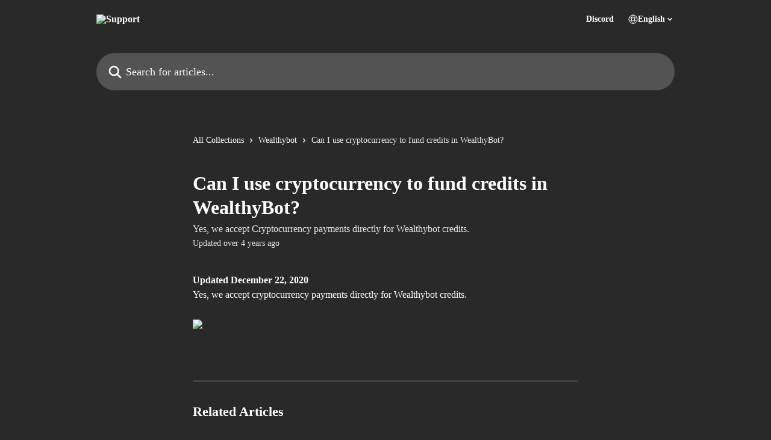

--- FILE ---
content_type: text/html; charset=utf-8
request_url: https://support.secretenergy.com/en/articles/3989660-can-i-use-cryptocurrency-to-fund-credits-in-wealthybot
body_size: 13187
content:
<!DOCTYPE html><html lang="en"><head><meta charSet="utf-8" data-next-head=""/><title data-next-head="">Can I use cryptocurrency to fund credits in WealthyBot? | Support</title><meta property="og:title" content="Can I use cryptocurrency to fund credits in WealthyBot? | Support" data-next-head=""/><meta name="twitter:title" content="Can I use cryptocurrency to fund credits in WealthyBot? | Support" data-next-head=""/><meta property="og:description" content="Yes, we accept Cryptocurrency payments directly for Wealthybot credits." data-next-head=""/><meta name="twitter:description" content="Yes, we accept Cryptocurrency payments directly for Wealthybot credits." data-next-head=""/><meta name="description" content="Yes, we accept Cryptocurrency payments directly for Wealthybot credits." data-next-head=""/><meta property="og:type" content="article" data-next-head=""/><meta property="og:image" content="https://downloads.intercomcdn.com/i/o/qb5ks1k0/661319/ece62cd796d21f6fb74282bcd5f7/fca4aaef3a797d07e8b1692571249bf6.png" data-next-head=""/><meta property="twitter:image" content="https://downloads.intercomcdn.com/i/o/qb5ks1k0/661319/ece62cd796d21f6fb74282bcd5f7/fca4aaef3a797d07e8b1692571249bf6.png" data-next-head=""/><meta name="robots" content="all" data-next-head=""/><meta name="viewport" content="width=device-width, initial-scale=1" data-next-head=""/><link href="https://intercom.help/secretenergy/assets/favicon" rel="icon" data-next-head=""/><link rel="canonical" href="https://support.secretenergy.com/en/articles/3989660-can-i-use-cryptocurrency-to-fund-credits-in-wealthybot" data-next-head=""/><link rel="alternate" href="https://support.secretenergy.com/en/articles/3989660-can-i-use-cryptocurrency-to-fund-credits-in-wealthybot" hrefLang="en" data-next-head="" /><link rel="alternate" href="https://support.secretenergy.com/en/articles/3989660-can-i-use-cryptocurrency-to-fund-credits-in-wealthybot" hrefLang="x-default" data-next-head="" /><link nonce="0wiu49rVqemKIaSxVRk+9x/yA5gsyBxSA6QPhmeTFiU=" rel="preload" href="https://static.intercomassets.com/_next/static/css/3141721a1e975790.css" as="style"/><link nonce="0wiu49rVqemKIaSxVRk+9x/yA5gsyBxSA6QPhmeTFiU=" rel="stylesheet" href="https://static.intercomassets.com/_next/static/css/3141721a1e975790.css" data-n-g=""/><link nonce="0wiu49rVqemKIaSxVRk+9x/yA5gsyBxSA6QPhmeTFiU=" rel="preload" href="https://static.intercomassets.com/_next/static/css/478e7021f61ff7f6.css" as="style"/><link nonce="0wiu49rVqemKIaSxVRk+9x/yA5gsyBxSA6QPhmeTFiU=" rel="stylesheet" href="https://static.intercomassets.com/_next/static/css/478e7021f61ff7f6.css"/><noscript data-n-css="0wiu49rVqemKIaSxVRk+9x/yA5gsyBxSA6QPhmeTFiU="></noscript><script defer="" nonce="0wiu49rVqemKIaSxVRk+9x/yA5gsyBxSA6QPhmeTFiU=" nomodule="" src="https://static.intercomassets.com/_next/static/chunks/polyfills-42372ed130431b0a.js"></script><script defer="" src="https://static.intercomassets.com/_next/static/chunks/4065.dc03f823da24a99e.js" nonce="0wiu49rVqemKIaSxVRk+9x/yA5gsyBxSA6QPhmeTFiU="></script><script src="https://static.intercomassets.com/_next/static/chunks/webpack-d3c2ad680b6bebc6.js" nonce="0wiu49rVqemKIaSxVRk+9x/yA5gsyBxSA6QPhmeTFiU=" defer=""></script><script src="https://static.intercomassets.com/_next/static/chunks/framework-1f1b8d38c1d86c61.js" nonce="0wiu49rVqemKIaSxVRk+9x/yA5gsyBxSA6QPhmeTFiU=" defer=""></script><script src="https://static.intercomassets.com/_next/static/chunks/main-e24faf3b633b0eb4.js" nonce="0wiu49rVqemKIaSxVRk+9x/yA5gsyBxSA6QPhmeTFiU=" defer=""></script><script src="https://static.intercomassets.com/_next/static/chunks/pages/_app-4836a2a3e79a3766.js" nonce="0wiu49rVqemKIaSxVRk+9x/yA5gsyBxSA6QPhmeTFiU=" defer=""></script><script src="https://static.intercomassets.com/_next/static/chunks/d0502abb-aa607f45f5026044.js" nonce="0wiu49rVqemKIaSxVRk+9x/yA5gsyBxSA6QPhmeTFiU=" defer=""></script><script src="https://static.intercomassets.com/_next/static/chunks/6190-ef428f6633b5a03f.js" nonce="0wiu49rVqemKIaSxVRk+9x/yA5gsyBxSA6QPhmeTFiU=" defer=""></script><script src="https://static.intercomassets.com/_next/static/chunks/5729-6d79ddfe1353a77c.js" nonce="0wiu49rVqemKIaSxVRk+9x/yA5gsyBxSA6QPhmeTFiU=" defer=""></script><script src="https://static.intercomassets.com/_next/static/chunks/2384-242e4a028ba58b01.js" nonce="0wiu49rVqemKIaSxVRk+9x/yA5gsyBxSA6QPhmeTFiU=" defer=""></script><script src="https://static.intercomassets.com/_next/static/chunks/4835-9db7cd232aae5617.js" nonce="0wiu49rVqemKIaSxVRk+9x/yA5gsyBxSA6QPhmeTFiU=" defer=""></script><script src="https://static.intercomassets.com/_next/static/chunks/2735-6fafbb9ff4abfca1.js" nonce="0wiu49rVqemKIaSxVRk+9x/yA5gsyBxSA6QPhmeTFiU=" defer=""></script><script src="https://static.intercomassets.com/_next/static/chunks/pages/%5BhelpCenterIdentifier%5D/%5Blocale%5D/articles/%5BarticleSlug%5D-0426bb822f2fd459.js" nonce="0wiu49rVqemKIaSxVRk+9x/yA5gsyBxSA6QPhmeTFiU=" defer=""></script><script src="https://static.intercomassets.com/_next/static/-CWjWTQvdPb6SB3S45uLC/_buildManifest.js" nonce="0wiu49rVqemKIaSxVRk+9x/yA5gsyBxSA6QPhmeTFiU=" defer=""></script><script src="https://static.intercomassets.com/_next/static/-CWjWTQvdPb6SB3S45uLC/_ssgManifest.js" nonce="0wiu49rVqemKIaSxVRk+9x/yA5gsyBxSA6QPhmeTFiU=" defer=""></script><meta name="sentry-trace" content="c47eefb6ddb361c5c9ca23a00b5a323e-e44cd47dfb02940e-0"/><meta name="baggage" content="sentry-environment=production,sentry-release=615059e7e8857b6056b131991cc50aec3a9a766c,sentry-public_key=187f842308a64dea9f1f64d4b1b9c298,sentry-trace_id=c47eefb6ddb361c5c9ca23a00b5a323e,sentry-org_id=2129,sentry-sampled=false,sentry-sample_rand=0.7046485501117006,sentry-sample_rate=0"/><style id="__jsx-910652059">:root{--body-bg: rgb(41, 41, 41);
--body-image: none;
--body-bg-rgb: 41, 41, 41;
--body-border: rgb(66, 66, 66);
--body-primary-color: #ffffff;
--body-secondary-color: #e8e8e8;
--body-reaction-bg: rgb(54, 54, 54);
--body-reaction-text-color: rgb(232, 232, 232);
--body-toc-active-border: #f2f2f2;
--body-toc-inactive-border: #737373;
--body-toc-inactive-color: #e8e8e8;
--body-toc-active-font-weight: 600;
--body-table-border: rgb(92, 92, 92);
--body-color: hsl(0, 0%, 0%);
--footer-bg: rgb(41, 41, 41);
--footer-image: none;
--footer-border: rgb(66, 66, 66);
--footer-color: hsl(0, 0%, 100%);
--header-bg: rgb(41, 41, 41);
--header-image: none;
--header-color: hsl(0, 0%, 100%);
--collection-card-bg: rgb(41, 41, 41);
--collection-card-image: none;
--collection-card-color: hsl(29, 70%, 62%);
--card-bg: transparent;
--card-border-color: transparent;
--card-border-inner-radius: 8px;
--card-border-radius: 8px;
--card-shadow: 0 0 #0000;
--search-bar-border-radius: 30px;
--search-bar-width: 100%;
--ticket-blue-bg-color: #273553;
--ticket-blue-text-color: #6699ff;
--ticket-green-bg-color: #18492b;
--ticket-green-text-color: #14b856;
--ticket-orange-bg-color: #4c1701;
--ticket-orange-text-color: #ff9466;
--ticket-red-bg-color: #562929;
--ticket-red-text-color: #f87777;
--header-height: 405px;
--header-subheader-background-color: #ffffff;
--header-subheader-font-color: #363636;
--content-block-bg: rgb(255, 255, 255);
--content-block-image: none;
--content-block-color: hsl(0, 0%, 10%);
--content-block-button-bg: rgb(51, 75, 250);
--content-block-button-image: none;
--content-block-button-color: hsl(0, 0%, 100%);
--content-block-button-radius: 6px;
--primary-color: hsl(29, 70%, 62%);
--primary-color-alpha-10: hsla(29, 70%, 62%, 0.1);
--primary-color-alpha-60: hsla(29, 70%, 62%, 0.6);
--text-on-primary-color: #1a1a1a}</style><style id="__jsx-2179010651">:root{--font-family-primary: 'Roboto', 'Roboto Fallback'}</style><style id="__jsx-2143279725">:root{--font-family-secondary: 'Roboto', 'Roboto Fallback'}</style><style id="__jsx-cf6f0ea00fa5c760">.fade-background.jsx-cf6f0ea00fa5c760{background:radial-gradient(333.38%100%at 50%0%,rgba(var(--body-bg-rgb),0)0%,rgba(var(--body-bg-rgb),.00925356)11.67%,rgba(var(--body-bg-rgb),.0337355)21.17%,rgba(var(--body-bg-rgb),.0718242)28.85%,rgba(var(--body-bg-rgb),.121898)35.03%,rgba(var(--body-bg-rgb),.182336)40.05%,rgba(var(--body-bg-rgb),.251516)44.25%,rgba(var(--body-bg-rgb),.327818)47.96%,rgba(var(--body-bg-rgb),.409618)51.51%,rgba(var(--body-bg-rgb),.495297)55.23%,rgba(var(--body-bg-rgb),.583232)59.47%,rgba(var(--body-bg-rgb),.671801)64.55%,rgba(var(--body-bg-rgb),.759385)70.81%,rgba(var(--body-bg-rgb),.84436)78.58%,rgba(var(--body-bg-rgb),.9551)88.2%,rgba(var(--body-bg-rgb),1)100%),var(--header-image),var(--header-bg);background-size:cover;background-position-x:center}</style><style id="__jsx-62724fba150252e0">.related_articles section a{color:initial}</style><style id="__jsx-4bed0c08ce36899e">.article_body a:not(.intercom-h2b-button){color:var(--primary-color)}article a.intercom-h2b-button{background-color:var(--primary-color);border:0}.zendesk-article table{overflow-x:scroll!important;display:block!important;height:auto!important}.intercom-interblocks-unordered-nested-list ul,.intercom-interblocks-ordered-nested-list ol{margin-top:16px;margin-bottom:16px}.intercom-interblocks-unordered-nested-list ul .intercom-interblocks-unordered-nested-list ul,.intercom-interblocks-unordered-nested-list ul .intercom-interblocks-ordered-nested-list ol,.intercom-interblocks-ordered-nested-list ol .intercom-interblocks-ordered-nested-list ol,.intercom-interblocks-ordered-nested-list ol .intercom-interblocks-unordered-nested-list ul{margin-top:0;margin-bottom:0}.intercom-interblocks-image a:focus{outline-offset:3px}</style></head><body><div id="__next"><div dir="ltr" class="h-full w-full"><span class="hidden">Copyright 2023. Intercom Inc.

      Licensed under the Apache License, Version 2.0 (the &quot;License&quot;);
      you may not use this file except in compliance with the License.
      You may obtain a copy of the License at

          http://www.apache.org/licenses/LICENSE-2.0

      Unless required by applicable law or agreed to in writing, software
      distributed under the License is distributed on an &quot;AS IS&quot; BASIS,
      WITHOUT WARRANTIES OR CONDITIONS OF ANY KIND, either express or implied.
      See the License for the specific language governing permissions and
      limitations under the License.</span><span class="hidden">Copyright 2023. Intercom Inc.

      Licensed under the Apache License, Version 2.0 (the &quot;License&quot;);
      you may not use this file except in compliance with the License.
      You may obtain a copy of the License at

          http://www.apache.org/licenses/LICENSE-2.0

      Unless required by applicable law or agreed to in writing, software
      distributed under the License is distributed on an &quot;AS IS&quot; BASIS,
      WITHOUT WARRANTIES OR CONDITIONS OF ANY KIND, either express or implied.
      See the License for the specific language governing permissions and
      limitations under the License.</span><a href="#main-content" class="sr-only font-bold text-header-color focus:not-sr-only focus:absolute focus:left-4 focus:top-4 focus:z-50" aria-roledescription="Link, Press control-option-right-arrow to exit">Skip to main content</a><main class="header__lite"><header id="header" data-testid="header" class="jsx-cf6f0ea00fa5c760 flex flex-col text-header-color"><div class="jsx-cf6f0ea00fa5c760 relative flex grow flex-col mb-9 bg-header-bg bg-header-image bg-cover bg-center pb-9"><div id="sr-announcement" aria-live="polite" class="jsx-cf6f0ea00fa5c760 sr-only"></div><div class="jsx-cf6f0ea00fa5c760 flex h-full flex-col items-center marker:shrink-0"><section class="relative flex w-full flex-col mb-6 pb-6"><div class="header__meta_wrapper flex justify-center px-5 pt-6 leading-none sm:px-10"><div class="flex items-center w-240" data-testid="subheader-container"><div class="mo__body header__site_name"><div class="header__logo"><a href="/en/"><img src="https://downloads.intercomcdn.com/i/o/qb5ks1k0/661300/7ea7ccadaeea8f6cc519c07fe946/86c0473be68a911b785c763369f361b6.png" height="400" alt="Support"/></a></div></div><div><div class="flex items-center font-semibold"><div class="flex items-center md:hidden" data-testid="small-screen-children"><button class="flex items-center border-none bg-transparent px-1.5" data-testid="hamburger-menu-button" aria-label="Open menu"><svg width="24" height="24" viewBox="0 0 16 16" xmlns="http://www.w3.org/2000/svg" class="fill-current"><path d="M1.86861 2C1.38889 2 1 2.3806 1 2.85008C1 3.31957 1.38889 3.70017 1.86861 3.70017H14.1314C14.6111 3.70017 15 3.31957 15 2.85008C15 2.3806 14.6111 2 14.1314 2H1.86861Z"></path><path d="M1 8C1 7.53051 1.38889 7.14992 1.86861 7.14992H14.1314C14.6111 7.14992 15 7.53051 15 8C15 8.46949 14.6111 8.85008 14.1314 8.85008H1.86861C1.38889 8.85008 1 8.46949 1 8Z"></path><path d="M1 13.1499C1 12.6804 1.38889 12.2998 1.86861 12.2998H14.1314C14.6111 12.2998 15 12.6804 15 13.1499C15 13.6194 14.6111 14 14.1314 14H1.86861C1.38889 14 1 13.6194 1 13.1499Z"></path></svg></button><div class="fixed right-0 top-0 z-50 h-full w-full hidden" data-testid="hamburger-menu"><div class="flex h-full w-full justify-end bg-black bg-opacity-30"><div class="flex h-fit w-full flex-col bg-white opacity-100 sm:h-full sm:w-1/2"><button class="text-body-font flex items-center self-end border-none bg-transparent pr-6 pt-6" data-testid="hamburger-menu-close-button" aria-label="Close menu"><svg width="24" height="24" viewBox="0 0 16 16" xmlns="http://www.w3.org/2000/svg"><path d="M3.5097 3.5097C3.84165 3.17776 4.37984 3.17776 4.71178 3.5097L7.99983 6.79775L11.2879 3.5097C11.6198 3.17776 12.158 3.17776 12.49 3.5097C12.8219 3.84165 12.8219 4.37984 12.49 4.71178L9.20191 7.99983L12.49 11.2879C12.8219 11.6198 12.8219 12.158 12.49 12.49C12.158 12.8219 11.6198 12.8219 11.2879 12.49L7.99983 9.20191L4.71178 12.49C4.37984 12.8219 3.84165 12.8219 3.5097 12.49C3.17776 12.158 3.17776 11.6198 3.5097 11.2879L6.79775 7.99983L3.5097 4.71178C3.17776 4.37984 3.17776 3.84165 3.5097 3.5097Z"></path></svg></button><nav class="flex flex-col pl-4 text-black"><a target="_blank" rel="noopener noreferrer" href="https://discord.gg/f3kwRnKQPA" class="mx-5 mb-5 text-md no-underline hover:opacity-80 md:mx-3 md:my-0 md:text-base" data-testid="header-link-0">Discord</a><div class="relative cursor-pointer has-[:focus]:outline"><select class="peer absolute z-10 block h-6 w-full cursor-pointer opacity-0 md:text-base" aria-label="Change language" id="language-selector"><option value="/en/articles/3989660-can-i-use-cryptocurrency-to-fund-credits-in-wealthybot" class="text-black" selected="">English</option></select><div class="mb-10 ml-5 flex items-center gap-1 text-md hover:opacity-80 peer-hover:opacity-80 md:m-0 md:ml-3 md:text-base" aria-hidden="true"><svg id="locale-picker-globe" width="16" height="16" viewBox="0 0 16 16" fill="none" xmlns="http://www.w3.org/2000/svg" class="shrink-0" aria-hidden="true"><path d="M8 15C11.866 15 15 11.866 15 8C15 4.13401 11.866 1 8 1C4.13401 1 1 4.13401 1 8C1 11.866 4.13401 15 8 15Z" stroke="currentColor" stroke-linecap="round" stroke-linejoin="round"></path><path d="M8 15C9.39949 15 10.534 11.866 10.534 8C10.534 4.13401 9.39949 1 8 1C6.60051 1 5.466 4.13401 5.466 8C5.466 11.866 6.60051 15 8 15Z" stroke="currentColor" stroke-linecap="round" stroke-linejoin="round"></path><path d="M1.448 5.75989H14.524" stroke="currentColor" stroke-linecap="round" stroke-linejoin="round"></path><path d="M1.448 10.2402H14.524" stroke="currentColor" stroke-linecap="round" stroke-linejoin="round"></path></svg>English<svg id="locale-picker-arrow" width="16" height="16" viewBox="0 0 16 16" fill="none" xmlns="http://www.w3.org/2000/svg" class="shrink-0" aria-hidden="true"><path d="M5 6.5L8.00093 9.5L11 6.50187" stroke="currentColor" stroke-width="1.5" stroke-linecap="round" stroke-linejoin="round"></path></svg></div></div></nav></div></div></div></div><nav class="hidden items-center md:flex" data-testid="large-screen-children"><a target="_blank" rel="noopener noreferrer" href="https://discord.gg/f3kwRnKQPA" class="mx-5 mb-5 text-md no-underline hover:opacity-80 md:mx-3 md:my-0 md:text-base" data-testid="header-link-0">Discord</a><div class="relative cursor-pointer has-[:focus]:outline"><select class="peer absolute z-10 block h-6 w-full cursor-pointer opacity-0 md:text-base" aria-label="Change language" id="language-selector"><option value="/en/articles/3989660-can-i-use-cryptocurrency-to-fund-credits-in-wealthybot" class="text-black" selected="">English</option></select><div class="mb-10 ml-5 flex items-center gap-1 text-md hover:opacity-80 peer-hover:opacity-80 md:m-0 md:ml-3 md:text-base" aria-hidden="true"><svg id="locale-picker-globe" width="16" height="16" viewBox="0 0 16 16" fill="none" xmlns="http://www.w3.org/2000/svg" class="shrink-0" aria-hidden="true"><path d="M8 15C11.866 15 15 11.866 15 8C15 4.13401 11.866 1 8 1C4.13401 1 1 4.13401 1 8C1 11.866 4.13401 15 8 15Z" stroke="currentColor" stroke-linecap="round" stroke-linejoin="round"></path><path d="M8 15C9.39949 15 10.534 11.866 10.534 8C10.534 4.13401 9.39949 1 8 1C6.60051 1 5.466 4.13401 5.466 8C5.466 11.866 6.60051 15 8 15Z" stroke="currentColor" stroke-linecap="round" stroke-linejoin="round"></path><path d="M1.448 5.75989H14.524" stroke="currentColor" stroke-linecap="round" stroke-linejoin="round"></path><path d="M1.448 10.2402H14.524" stroke="currentColor" stroke-linecap="round" stroke-linejoin="round"></path></svg>English<svg id="locale-picker-arrow" width="16" height="16" viewBox="0 0 16 16" fill="none" xmlns="http://www.w3.org/2000/svg" class="shrink-0" aria-hidden="true"><path d="M5 6.5L8.00093 9.5L11 6.50187" stroke="currentColor" stroke-width="1.5" stroke-linecap="round" stroke-linejoin="round"></path></svg></div></div></nav></div></div></div></div></section><section class="relative mx-5 flex h-full w-full flex-col items-center px-5 sm:px-10"><div class="flex h-full max-w-full flex-col w-240 justify-end" data-testid="main-header-container"><div id="search-bar" class="relative w-full"><form action="/en/" autoComplete="off"><div class="flex w-full flex-col items-start"><div class="relative flex w-full sm:w-search-bar"><label for="search-input" class="sr-only">Search for articles...</label><input id="search-input" type="text" autoComplete="off" class="peer w-full rounded-search-bar border border-black-alpha-8 bg-white-alpha-20 p-4 ps-12 font-secondary text-lg text-header-color shadow-search-bar outline-none transition ease-linear placeholder:text-header-color hover:bg-white-alpha-27 hover:shadow-search-bar-hover focus:border-transparent focus:bg-white focus:text-black-10 focus:shadow-search-bar-focused placeholder:focus:text-black-45" placeholder="Search for articles..." name="q" aria-label="Search for articles..." value=""/><div class="absolute inset-y-0 start-0 flex items-center fill-header-color peer-focus-visible:fill-black-45 pointer-events-none ps-5"><svg width="22" height="21" viewBox="0 0 22 21" xmlns="http://www.w3.org/2000/svg" class="fill-inherit" aria-hidden="true"><path fill-rule="evenodd" clip-rule="evenodd" d="M3.27485 8.7001C3.27485 5.42781 5.92757 2.7751 9.19985 2.7751C12.4721 2.7751 15.1249 5.42781 15.1249 8.7001C15.1249 11.9724 12.4721 14.6251 9.19985 14.6251C5.92757 14.6251 3.27485 11.9724 3.27485 8.7001ZM9.19985 0.225098C4.51924 0.225098 0.724854 4.01948 0.724854 8.7001C0.724854 13.3807 4.51924 17.1751 9.19985 17.1751C11.0802 17.1751 12.8176 16.5627 14.2234 15.5265L19.0981 20.4013C19.5961 20.8992 20.4033 20.8992 20.9013 20.4013C21.3992 19.9033 21.3992 19.0961 20.9013 18.5981L16.0264 13.7233C17.0625 12.3176 17.6749 10.5804 17.6749 8.7001C17.6749 4.01948 13.8805 0.225098 9.19985 0.225098Z"></path></svg></div></div></div></form></div></div></section></div></div></header><div class="z-1 flex shrink-0 grow basis-auto justify-center px-5 sm:px-10"><section data-testid="main-content" id="main-content" class="max-w-full w-240"><section data-testid="article-section" class="section section__article"><div class="justify-center flex"><div class="relative z-3 w-full lg:max-w-160 "><div class="flex pb-6 max-md:pb-2 lg:max-w-160"><div tabindex="-1" class="focus:outline-none"><div class="flex flex-wrap items-baseline pb-4 text-base" tabindex="0" role="navigation" aria-label="Breadcrumb"><a href="/en/" class="pr-2 text-body-primary-color no-underline hover:text-body-secondary-color">All Collections</a><div class="pr-2" aria-hidden="true"><svg width="6" height="10" viewBox="0 0 6 10" class="block h-2 w-2 fill-body-secondary-color rtl:rotate-180" xmlns="http://www.w3.org/2000/svg"><path fill-rule="evenodd" clip-rule="evenodd" d="M0.648862 0.898862C0.316916 1.23081 0.316916 1.769 0.648862 2.10094L3.54782 4.9999L0.648862 7.89886C0.316916 8.23081 0.316917 8.769 0.648862 9.10094C0.980808 9.43289 1.519 9.43289 1.85094 9.10094L5.35094 5.60094C5.68289 5.269 5.68289 4.73081 5.35094 4.39886L1.85094 0.898862C1.519 0.566916 0.980807 0.566916 0.648862 0.898862Z"></path></svg></div><a href="https://support.secretenergy.com/en/collections/2311173-wealthybot" class="pr-2 text-body-primary-color no-underline hover:text-body-secondary-color" data-testid="breadcrumb-0">Wealthybot</a><div class="pr-2" aria-hidden="true"><svg width="6" height="10" viewBox="0 0 6 10" class="block h-2 w-2 fill-body-secondary-color rtl:rotate-180" xmlns="http://www.w3.org/2000/svg"><path fill-rule="evenodd" clip-rule="evenodd" d="M0.648862 0.898862C0.316916 1.23081 0.316916 1.769 0.648862 2.10094L3.54782 4.9999L0.648862 7.89886C0.316916 8.23081 0.316917 8.769 0.648862 9.10094C0.980808 9.43289 1.519 9.43289 1.85094 9.10094L5.35094 5.60094C5.68289 5.269 5.68289 4.73081 5.35094 4.39886L1.85094 0.898862C1.519 0.566916 0.980807 0.566916 0.648862 0.898862Z"></path></svg></div><div class="text-body-secondary-color">Can I use cryptocurrency to fund credits in WealthyBot?</div></div></div></div><div class=""><div class="article intercom-force-break"><div class="mb-10 max-lg:mb-6"><div class="flex flex-col gap-4"><div class="flex flex-col"><h1 class="mb-1 font-primary text-2xl font-bold leading-10 text-body-primary-color">Can I use cryptocurrency to fund credits in WealthyBot?</h1><div class="text-md font-normal leading-normal text-body-secondary-color"><p>Yes, we accept Cryptocurrency payments directly for Wealthybot credits.</p></div></div><div class="avatar"><div class="avatar__info -mt-0.5 text-base"><span class="text-body-secondary-color"> <!-- -->Updated over 4 years ago</span></div></div></div></div><div class="jsx-4bed0c08ce36899e "><div class="jsx-4bed0c08ce36899e article_body"><article class="jsx-4bed0c08ce36899e "><div class="intercom-interblocks-paragraph no-margin intercom-interblocks-align-left"><p><b>Updated December 22, 2020</b></p></div><div class="intercom-interblocks-paragraph no-margin intercom-interblocks-align-left"><p>Yes, we accept cryptocurrency payments directly for Wealthybot credits.</p></div><div class="intercom-interblocks-paragraph no-margin intercom-interblocks-align-left"><p> </p></div><div class="intercom-interblocks-image intercom-interblocks-align-left"><a href="https://downloads.intercomcdn.com/i/o/280472242/d8bfb6169e4b9e2f299ee01a/coinbase.png?expires=1769229900&amp;signature=9b77f03d9510d2a1bf8cdac07e067c9b29dfaa5867f62eccc247a5f9b6693336&amp;req=dignEs58n4VdFb4f3HP0gMHwTC8D%2BYKc8CdIkYw8RPKVgz90Un6KNIEm6wKL%0AZj%2BbbgjxRJZ%2B6dpSDg%3D%3D%0A" target="_blank" rel="noreferrer nofollow noopener"><img src="https://downloads.intercomcdn.com/i/o/280472242/d8bfb6169e4b9e2f299ee01a/coinbase.png?expires=1769229900&amp;signature=9b77f03d9510d2a1bf8cdac07e067c9b29dfaa5867f62eccc247a5f9b6693336&amp;req=dignEs58n4VdFb4f3HP0gMHwTC8D%2BYKc8CdIkYw8RPKVgz90Un6KNIEm6wKL%0AZj%2BbbgjxRJZ%2B6dpSDg%3D%3D%0A" width="1578" height="1458"/></a></div><div class="intercom-interblocks-paragraph no-margin intercom-interblocks-align-left"><p> </p></div><div class="intercom-interblocks-paragraph no-margin intercom-interblocks-align-left"><p> </p></div><section class="jsx-62724fba150252e0 related_articles my-6"><hr class="jsx-62724fba150252e0 my-6 sm:my-8"/><div class="jsx-62724fba150252e0 mb-3 text-xl font-bold">Related Articles</div><section class="flex flex-col rounded-card border border-solid border-card-border bg-card-bg p-2 sm:p-3 -mx-5 sm:-mx-6"><a class="duration-250 group/article flex flex-row justify-between gap-2 py-2 no-underline transition ease-linear hover:bg-primary-alpha-10 hover:text-primary sm:rounded-card-inner sm:py-3 -mx-2 rounded-none px-5 py-3 sm:m-0 sm:px-3" href="https://support.secretenergy.com/en/articles/3464177-can-i-use-my-credit-card-instead-of-paypal" data-testid="article-link"><div class="flex flex-col p-0"><span class="m-0 text-md text-body-primary-color group-hover/article:text-primary">Can I use my credit card instead of Paypal?</span></div><div class="flex shrink-0 flex-col justify-center p-0"><svg class="block h-4 w-4 text-primary ltr:-rotate-90 rtl:rotate-90" fill="currentColor" viewBox="0 0 20 20" xmlns="http://www.w3.org/2000/svg"><path fill-rule="evenodd" d="M5.293 7.293a1 1 0 011.414 0L10 10.586l3.293-3.293a1 1 0 111.414 1.414l-4 4a1 1 0 01-1.414 0l-4-4a1 1 0 010-1.414z" clip-rule="evenodd"></path></svg></div></a><a class="duration-250 group/article flex flex-row justify-between gap-2 py-2 no-underline transition ease-linear hover:bg-primary-alpha-10 hover:text-primary sm:rounded-card-inner sm:py-3 -mx-2 rounded-none px-5 py-3 sm:m-0 sm:px-3" href="https://support.secretenergy.com/en/articles/3989369-what-countries-can-i-use-wealthybot-in-currently" data-testid="article-link"><div class="flex flex-col p-0"><span class="m-0 text-md text-body-primary-color group-hover/article:text-primary">What countries can I use WealthyBot in currently?</span></div><div class="flex shrink-0 flex-col justify-center p-0"><svg class="block h-4 w-4 text-primary ltr:-rotate-90 rtl:rotate-90" fill="currentColor" viewBox="0 0 20 20" xmlns="http://www.w3.org/2000/svg"><path fill-rule="evenodd" d="M5.293 7.293a1 1 0 011.414 0L10 10.586l3.293-3.293a1 1 0 111.414 1.414l-4 4a1 1 0 01-1.414 0l-4-4a1 1 0 010-1.414z" clip-rule="evenodd"></path></svg></div></a><a class="duration-250 group/article flex flex-row justify-between gap-2 py-2 no-underline transition ease-linear hover:bg-primary-alpha-10 hover:text-primary sm:rounded-card-inner sm:py-3 -mx-2 rounded-none px-5 py-3 sm:m-0 sm:px-3" href="https://support.secretenergy.com/en/articles/4135967-how-do-i-buy-credits-in-the-united-states" data-testid="article-link"><div class="flex flex-col p-0"><span class="m-0 text-md text-body-primary-color group-hover/article:text-primary">How do I buy credits in the United States?</span></div><div class="flex shrink-0 flex-col justify-center p-0"><svg class="block h-4 w-4 text-primary ltr:-rotate-90 rtl:rotate-90" fill="currentColor" viewBox="0 0 20 20" xmlns="http://www.w3.org/2000/svg"><path fill-rule="evenodd" d="M5.293 7.293a1 1 0 011.414 0L10 10.586l3.293-3.293a1 1 0 111.414 1.414l-4 4a1 1 0 01-1.414 0l-4-4a1 1 0 010-1.414z" clip-rule="evenodd"></path></svg></div></a><a class="duration-250 group/article flex flex-row justify-between gap-2 py-2 no-underline transition ease-linear hover:bg-primary-alpha-10 hover:text-primary sm:rounded-card-inner sm:py-3 -mx-2 rounded-none px-5 py-3 sm:m-0 sm:px-3" href="https://support.secretenergy.com/en/articles/4637009-can-i-get-a-refund-on-wealthybot-credits" data-testid="article-link"><div class="flex flex-col p-0"><span class="m-0 text-md text-body-primary-color group-hover/article:text-primary">Can I get a refund on Wealthybot credits?</span></div><div class="flex shrink-0 flex-col justify-center p-0"><svg class="block h-4 w-4 text-primary ltr:-rotate-90 rtl:rotate-90" fill="currentColor" viewBox="0 0 20 20" xmlns="http://www.w3.org/2000/svg"><path fill-rule="evenodd" d="M5.293 7.293a1 1 0 011.414 0L10 10.586l3.293-3.293a1 1 0 111.414 1.414l-4 4a1 1 0 01-1.414 0l-4-4a1 1 0 010-1.414z" clip-rule="evenodd"></path></svg></div></a><a class="duration-250 group/article flex flex-row justify-between gap-2 py-2 no-underline transition ease-linear hover:bg-primary-alpha-10 hover:text-primary sm:rounded-card-inner sm:py-3 -mx-2 rounded-none px-5 py-3 sm:m-0 sm:px-3" href="https://support.secretenergy.com/en/articles/4748829-what-should-i-do-if-i-get-an-overpaid-or-underpaid-notice-after-purchasing-credits" data-testid="article-link"><div class="flex flex-col p-0"><span class="m-0 text-md text-body-primary-color group-hover/article:text-primary">What should I do if I get an Overpaid or Underpaid notice after purchasing credits?</span></div><div class="flex shrink-0 flex-col justify-center p-0"><svg class="block h-4 w-4 text-primary ltr:-rotate-90 rtl:rotate-90" fill="currentColor" viewBox="0 0 20 20" xmlns="http://www.w3.org/2000/svg"><path fill-rule="evenodd" d="M5.293 7.293a1 1 0 011.414 0L10 10.586l3.293-3.293a1 1 0 111.414 1.414l-4 4a1 1 0 01-1.414 0l-4-4a1 1 0 010-1.414z" clip-rule="evenodd"></path></svg></div></a></section></section></article></div></div></div></div><div class="intercom-reaction-picker -mb-4 -ml-4 -mr-4 mt-6 rounded-card sm:-mb-2 sm:-ml-1 sm:-mr-1 sm:mt-8" role="group" aria-label="feedback form"><div class="intercom-reaction-prompt">Did this answer your question?</div><div class="intercom-reactions-container"><button class="intercom-reaction" aria-label="Disappointed Reaction" tabindex="0" data-reaction-text="disappointed" aria-pressed="false"><span title="Disappointed">😞</span></button><button class="intercom-reaction" aria-label="Neutral Reaction" tabindex="0" data-reaction-text="neutral" aria-pressed="false"><span title="Neutral">😐</span></button><button class="intercom-reaction" aria-label="Smiley Reaction" tabindex="0" data-reaction-text="smiley" aria-pressed="false"><span title="Smiley">😃</span></button></div></div></div></div></section></section></div><footer id="footer" class="mt-24 shrink-0 bg-footer-bg px-0 py-12 text-left text-base text-footer-color"><div class="shrink-0 grow basis-auto px-5 sm:px-10"><div class="mx-auto max-w-240 sm:w-auto"><div><div class="flex flex-col md:flex-row" data-testid="classic-footer-layout"><div class="mb-6 me-0 max-w-65 shrink-0 sm:mb-0 sm:me-18 sm:w-auto"><div class="align-middle text-lg text-footer-color"><a class="no-underline" href="/en/"><img data-testid="logo-img" src="https://downloads.intercomcdn.com/i/o/qb5ks1k0/654203/77f6bf27a02123b2082e8d21afa0/ffe3b286c712eb846e1d6fac5e401b22.png" alt="Support" class="max-h-8 contrast-80"/></a></div><div class="mt-6 text-start text-base">Wholeness and Balanced Vibrations</div><div class="mt-10"><ul data-testid="social-links" class="flex flex-wrap items-center gap-4 p-0 justify-start" id="social-links"><li class="list-none align-middle"><a target="_blank" href="https://discord.com/Qjn5BA2A4z" rel="nofollow noreferrer noopener" data-testid="footer-social-link-0" class="no-underline"><img src="https://intercom.help/secretenergy/assets/svg/icon:social-discord/FFFFFF" alt="" aria-label="https://discord.com/Qjn5BA2A4z" width="16" height="16" loading="lazy" data-testid="social-icon-discord"/></a></li><li class="list-none align-middle"><a target="_blank" href="https://www.youtube.com/UCj5syBRsjuLG-u7PCuua_Qw" rel="nofollow noreferrer noopener" data-testid="footer-social-link-1" class="no-underline"><img src="https://intercom.help/secretenergy/assets/svg/icon:social-youtube/FFFFFF" alt="" aria-label="https://www.youtube.com/UCj5syBRsjuLG-u7PCuua_Qw" width="16" height="16" loading="lazy" data-testid="social-icon-youtube"/></a></li><li class="list-none align-middle"><a target="_blank" href="https://www.instagram.com/thesecretenergy" rel="nofollow noreferrer noopener" data-testid="footer-social-link-2" class="no-underline"><img src="https://intercom.help/secretenergy/assets/svg/icon:social-instagram/FFFFFF" alt="" aria-label="https://www.instagram.com/thesecretenergy" width="16" height="16" loading="lazy" data-testid="social-icon-instagram"/></a></li><li class="list-none align-middle"><a target="_blank" href="https://www.facebook.com/thesecretenergy" rel="nofollow noreferrer noopener" data-testid="footer-social-link-3" class="no-underline"><img src="https://intercom.help/secretenergy/assets/svg/icon:social-facebook/FFFFFF" alt="" aria-label="https://www.facebook.com/thesecretenergy" width="16" height="16" loading="lazy" data-testid="social-icon-facebook"/></a></li><li class="list-none align-middle"><a target="_blank" href="https://www.twitter.com/innerstand" rel="nofollow noreferrer noopener" data-testid="footer-social-link-4" class="no-underline"><img src="https://intercom.help/secretenergy/assets/svg/icon:social-twitter/FFFFFF" alt="" aria-label="https://www.twitter.com/innerstand" width="16" height="16" loading="lazy" data-testid="social-icon-twitter"/></a></li></ul></div></div><div class="mt-18 flex grow flex-col md:mt-0 md:items-end"><div class="grid grid-cols-2 gap-x-7 gap-y-14 md:flex md:flex-row md:flex-wrap"><div class="w-1/2 sm:w-auto"><div class="flex w-footer-column flex-col break-words"><ul data-testid="custom-links" class="p-0" id="custom-links"><li class="mb-4 list-none"><a target="_blank" href="https://secretenergy.com/policy/" rel="nofollow noreferrer noopener" data-testid="footer-custom-link-0" class="no-underline">Privacy Policy &amp; Disclaimer</a></li></ul></div></div></div></div></div><div class="mt-2"><a href="https://www.intercom.com/dsa-report-form" target="_blank" rel="nofollow noreferrer noopener" class="no-underline" data-testid="report-content-link">Report Content</a></div></div></div></div></footer></main></div></div><script id="__NEXT_DATA__" type="application/json" nonce="0wiu49rVqemKIaSxVRk+9x/yA5gsyBxSA6QPhmeTFiU=">{"props":{"pageProps":{"app":{"id":"qb5ks1k0","messengerUrl":"https://widget.intercom.io/widget/qb5ks1k0","name":"Sibyl","poweredByIntercomUrl":"https://www.intercom.com/intercom-link?company=Sibyl\u0026solution=customer-support\u0026utm_campaign=intercom-link\u0026utm_content=We+run+on+Intercom\u0026utm_medium=help-center\u0026utm_referrer=https%3A%2F%2Fsupport.secretenergy.com%2Fen%2Farticles%2F3989660-can-i-use-cryptocurrency-to-fund-credits-in-wealthybot\u0026utm_source=desktop-web","features":{"consentBannerBeta":false,"customNotFoundErrorMessage":false,"disableFontPreloading":false,"disableNoMarginClassTransformation":false,"finOnHelpCenter":false,"hideIconsWithBackgroundImages":false,"messengerCustomFonts":false}},"helpCenterSite":{"customDomain":"support.secretenergy.com","defaultLocale":"en","disableBranding":true,"externalLoginName":null,"externalLoginUrl":null,"footerContactDetails":"Wholeness and Balanced Vibrations","footerLinks":{"custom":[{"id":16508,"help_center_site_id":999564,"title":"Privacy Policy \u0026 Disclaimer","url":"https://secretenergy.com/policy/","sort_order":1,"link_location":"footer","site_link_group_id":7775}],"socialLinks":[{"iconUrl":"https://intercom.help/secretenergy/assets/svg/icon:social-discord","provider":"discord","url":"https://discord.com/Qjn5BA2A4z"},{"iconUrl":"https://intercom.help/secretenergy/assets/svg/icon:social-youtube","provider":"youtube","url":"https://www.youtube.com/UCj5syBRsjuLG-u7PCuua_Qw"},{"iconUrl":"https://intercom.help/secretenergy/assets/svg/icon:social-instagram","provider":"instagram","url":"https://www.instagram.com/thesecretenergy"},{"iconUrl":"https://intercom.help/secretenergy/assets/svg/icon:social-facebook","provider":"facebook","url":"https://www.facebook.com/thesecretenergy"},{"iconUrl":"https://intercom.help/secretenergy/assets/svg/icon:social-twitter","provider":"twitter","url":"https://www.twitter.com/innerstand"}],"linkGroups":[{"title":null,"links":[{"title":"Privacy Policy \u0026 Disclaimer","url":"https://secretenergy.com/policy/"}]}]},"headerLinks":[{"site_link_group_id":38135,"id":52069,"help_center_site_id":999564,"title":"Discord","url":"https://discord.gg/f3kwRnKQPA","sort_order":1,"link_location":"header"}],"homeCollectionCols":1,"googleAnalyticsTrackingId":null,"googleTagManagerId":null,"pathPrefixForCustomDomain":null,"seoIndexingEnabled":true,"helpCenterId":999564,"url":"http://support.secretenergy.com","customizedFooterTextContent":[{"type":"paragraph","text":"Create a custom design with text, images, and links","align":"center","class":"no-margin","allowEmpty":true},{"type":"paragraph","text":" ","class":"no-margin","allowEmpty":true},{"type":"paragraph","text":"\u003cimg src=\"https://static.intercomassets.com/ember/@intercom/embercom-prosemirror-composer/placeholder_circle_upload-134b4324e0ef3d2d4ebbdfc71b7d7672.svg\" width=\"70\" alt=\"\"\u003e    \u003cimg src=\"https://static.intercomassets.com/ember/@intercom/embercom-prosemirror-composer/placeholder_circle_upload-134b4324e0ef3d2d4ebbdfc71b7d7672.svg\" width=\"70\" alt=\"\"\u003e    \u003cimg src=\"https://static.intercomassets.com/ember/@intercom/embercom-prosemirror-composer/placeholder_circle_upload-134b4324e0ef3d2d4ebbdfc71b7d7672.svg\" width=\"70\" alt=\"\"\u003e ","align":"center","class":"no-margin","allowEmpty":true},{"type":"image","url":"https://downloads.intercomcdn.com/i/o/qb5ks1k0/1404654944/c98443e055a2abf2c55b3b739d4e/sibyl-ai-150.png?expires=1769229900\u0026signature=9d33442b36faca9a733b423b96406211c6722e7d9a5bdacab440c8cf0f47338e\u0026req=dSQnEs97mYhbXfMW1HO4zTmvHIw5TbFb9s%2FZHxX14jGAPCI%2FUMDEm5gzsoRl%0A7YS4m5igGseqGG1txr0%3D%0A","width":150,"height":150},{"type":"paragraph","text":"   \u003cimg src=\"https://static.intercomassets.com/ember/@intercom/embercom-prosemirror-composer/placeholder_circle_upload-134b4324e0ef3d2d4ebbdfc71b7d7672.svg\" width=\"70\" alt=\"\"\u003e","align":"center","class":"no-margin","allowEmpty":true}],"consentBannerConfig":null,"canInjectCustomScripts":false,"scriptSection":1,"customScriptFilesExist":false},"localeLinks":[{"id":"en","absoluteUrl":"http://support.secretenergy.com/en/articles/3989660-can-i-use-cryptocurrency-to-fund-credits-in-wealthybot","available":true,"name":"English","selected":true,"url":"/en/articles/3989660-can-i-use-cryptocurrency-to-fund-credits-in-wealthybot"}],"requestContext":{"articleSource":null,"academy":false,"canonicalUrl":"https://support.secretenergy.com/en/articles/3989660-can-i-use-cryptocurrency-to-fund-credits-in-wealthybot","headerless":false,"isDefaultDomainRequest":false,"nonce":"0wiu49rVqemKIaSxVRk+9x/yA5gsyBxSA6QPhmeTFiU=","rootUrl":"/en/","sheetUserCipher":null,"type":"help-center"},"theme":{"color":"E29C5B","siteName":"Support","headline":"Support Documentation","headerFontColor":"ffffff","logo":"https://downloads.intercomcdn.com/i/o/qb5ks1k0/661300/7ea7ccadaeea8f6cc519c07fe946/86c0473be68a911b785c763369f361b6.png","logoHeight":"400","header":null,"favicon":"https://intercom.help/secretenergy/assets/favicon","locale":"en","homeUrl":"https://secretenergy.com","social":"https://downloads.intercomcdn.com/i/o/qb5ks1k0/661319/ece62cd796d21f6fb74282bcd5f7/fca4aaef3a797d07e8b1692571249bf6.png","urlPrefixForDefaultDomain":"https://intercom.help/secretenergy","customDomain":"support.secretenergy.com","customDomainUsesSsl":false,"customizationOptions":{"customizationType":1,"header":{"backgroundColor":"#292929","fontColor":"#ffffff","fadeToEdge":true,"backgroundGradient":null,"backgroundImageId":null,"backgroundImageUrl":null},"body":{"backgroundColor":"#292929","fontColor":null,"fadeToEdge":null,"backgroundGradient":null,"backgroundImageId":null},"footer":{"backgroundColor":"#292929","fontColor":"#FFFFFF","fadeToEdge":null,"backgroundGradient":null,"backgroundImageId":null,"showRichTextField":false},"layout":{"homePage":{"blocks":[{"type":"tickets-portal-link","enabled":false},{"type":"collection-list","columns":1,"template":0},{"type":"article-list","columns":2,"enabled":false,"localizedContent":[{"title":"","locale":"en","links":[{"articleId":"empty_article_slot","type":"article-link"},{"articleId":"empty_article_slot","type":"article-link"},{"articleId":"empty_article_slot","type":"article-link"},{"articleId":"empty_article_slot","type":"article-link"},{"articleId":"empty_article_slot","type":"article-link"},{"articleId":"empty_article_slot","type":"article-link"}]}]},{"type":"content-block","enabled":false,"columns":1}]},"collectionsPage":{"showArticleDescriptions":true},"articlePage":{},"searchPage":{}},"collectionCard":{"global":{"backgroundColor":null,"fontColor":"#E29C5B","fadeToEdge":null,"backgroundGradient":null,"backgroundImageId":null,"showIcons":true,"backgroundImageUrl":null},"collections":[]},"global":{"font":{"customFontFaces":[],"primary":"Roboto","secondary":"Roboto"},"componentStyle":{"card":{"type":"floating","borderRadius":8}},"namedComponents":{"header":{"subheader":{"enabled":false,"style":{"backgroundColor":"#ffffff","fontColor":"#363636"}},"style":{"height":"245px","align":"start","justify":"end"}},"searchBar":{"style":{"width":"100%","borderRadius":30}},"footer":{"type":1}},"brand":{"colors":[],"websiteUrl":""}},"contentBlock":{"blockStyle":{"backgroundColor":"#ffffff","fontColor":"#1a1a1a","fadeToEdge":null,"backgroundGradient":null,"backgroundImageId":null,"backgroundImageUrl":null},"buttonOptions":{"backgroundColor":"#334BFA","fontColor":"#ffffff","borderRadius":6},"isFullWidth":false}},"helpCenterName":"Secret Energy Support","footerLogo":"https://downloads.intercomcdn.com/i/o/qb5ks1k0/654203/77f6bf27a02123b2082e8d21afa0/ffe3b286c712eb846e1d6fac5e401b22.png","footerLogoHeight":"150","localisedInformation":{"contentBlock":{"locale":"en","title":"Content section title","withButton":false,"description":"","buttonTitle":"Button title","buttonUrl":""}}},"user":{"userId":"32f6f0fb-d62e-414c-ad56-623e23227abf","role":"visitor_role","country_code":null},"articleContent":{"articleId":"3989660","author":null,"blocks":[{"type":"paragraph","text":"\u003cb\u003eUpdated December 22, 2020\u003c/b\u003e","class":"no-margin"},{"type":"paragraph","text":"Yes, we accept cryptocurrency payments directly for Wealthybot credits.","class":"no-margin"},{"type":"paragraph","text":" ","class":"no-margin"},{"type":"image","url":"https://downloads.intercomcdn.com/i/o/280472242/d8bfb6169e4b9e2f299ee01a/coinbase.png?expires=1769229900\u0026signature=9b77f03d9510d2a1bf8cdac07e067c9b29dfaa5867f62eccc247a5f9b6693336\u0026req=dignEs58n4VdFb4f3HP0gMHwTC8D%2BYKc8CdIkYw8RPKVgz90Un6KNIEm6wKL%0AZj%2BbbgjxRJZ%2B6dpSDg%3D%3D%0A","width":1578,"height":1458},{"type":"paragraph","text":" ","class":"no-margin"},{"type":"paragraph","text":" ","class":"no-margin"}],"collectionId":"2311173","description":"Yes, we accept Cryptocurrency payments directly for Wealthybot credits.","id":"3331084","lastUpdated":"Updated over 4 years ago","relatedArticles":[{"title":"Can I use my credit card instead of Paypal?","url":"http://support.secretenergy.com/en/articles/3464177-can-i-use-my-credit-card-instead-of-paypal"},{"title":"What countries can I use WealthyBot in currently?","url":"http://support.secretenergy.com/en/articles/3989369-what-countries-can-i-use-wealthybot-in-currently"},{"title":"How do I buy credits in the United States?","url":"http://support.secretenergy.com/en/articles/4135967-how-do-i-buy-credits-in-the-united-states"},{"title":"Can I get a refund on Wealthybot credits?","url":"http://support.secretenergy.com/en/articles/4637009-can-i-get-a-refund-on-wealthybot-credits"},{"title":"What should I do if I get an Overpaid or Underpaid notice after purchasing credits?","url":"http://support.secretenergy.com/en/articles/4748829-what-should-i-do-if-i-get-an-overpaid-or-underpaid-notice-after-purchasing-credits"}],"targetUserType":"everyone","title":"Can I use cryptocurrency to fund credits in WealthyBot?","showTableOfContents":true,"synced":false,"isStandaloneApp":false},"breadcrumbs":[{"url":"http://support.secretenergy.com/en/collections/2311173-wealthybot","name":"Wealthybot"}],"selectedReaction":null,"showReactions":true,"themeCSSCustomProperties":{"--body-bg":"rgb(41, 41, 41)","--body-image":"none","--body-bg-rgb":"41, 41, 41","--body-border":"rgb(66, 66, 66)","--body-primary-color":"#ffffff","--body-secondary-color":"#e8e8e8","--body-reaction-bg":"rgb(54, 54, 54)","--body-reaction-text-color":"rgb(232, 232, 232)","--body-toc-active-border":"#f2f2f2","--body-toc-inactive-border":"#737373","--body-toc-inactive-color":"#e8e8e8","--body-toc-active-font-weight":600,"--body-table-border":"rgb(92, 92, 92)","--body-color":"hsl(0, 0%, 0%)","--footer-bg":"rgb(41, 41, 41)","--footer-image":"none","--footer-border":"rgb(66, 66, 66)","--footer-color":"hsl(0, 0%, 100%)","--header-bg":"rgb(41, 41, 41)","--header-image":"none","--header-color":"hsl(0, 0%, 100%)","--collection-card-bg":"rgb(41, 41, 41)","--collection-card-image":"none","--collection-card-color":"hsl(29, 70%, 62%)","--card-bg":"transparent","--card-border-color":"transparent","--card-border-inner-radius":"8px","--card-border-radius":"8px","--card-shadow":"0 0 #0000","--search-bar-border-radius":"30px","--search-bar-width":"100%","--ticket-blue-bg-color":"#273553","--ticket-blue-text-color":"#6699ff","--ticket-green-bg-color":"#18492b","--ticket-green-text-color":"#14b856","--ticket-orange-bg-color":"#4c1701","--ticket-orange-text-color":"#ff9466","--ticket-red-bg-color":"#562929","--ticket-red-text-color":"#f87777","--header-height":"405px","--header-subheader-background-color":"#ffffff","--header-subheader-font-color":"#363636","--content-block-bg":"rgb(255, 255, 255)","--content-block-image":"none","--content-block-color":"hsl(0, 0%, 10%)","--content-block-button-bg":"rgb(51, 75, 250)","--content-block-button-image":"none","--content-block-button-color":"hsl(0, 0%, 100%)","--content-block-button-radius":"6px","--primary-color":"hsl(29, 70%, 62%)","--primary-color-alpha-10":"hsla(29, 70%, 62%, 0.1)","--primary-color-alpha-60":"hsla(29, 70%, 62%, 0.6)","--text-on-primary-color":"#1a1a1a"},"intl":{"defaultLocale":"en","locale":"en","messages":{"layout.skip_to_main_content":"Skip to main content","layout.skip_to_main_content_exit":"Link, Press control-option-right-arrow to exit","article.attachment_icon":"Attachment icon","article.related_articles":"Related Articles","article.written_by":"Written by \u003cb\u003e{author}\u003c/b\u003e","article.table_of_contents":"Table of contents","breadcrumb.all_collections":"All Collections","breadcrumb.aria_label":"Breadcrumb","collection.article_count.one":"{count} article","collection.article_count.other":"{count} articles","collection.articles_heading":"Articles","collection.sections_heading":"Collections","collection.written_by.one":"Written by \u003cb\u003e{author}\u003c/b\u003e","collection.written_by.two":"Written by \u003cb\u003e{author1}\u003c/b\u003e and \u003cb\u003e{author2}\u003c/b\u003e","collection.written_by.three":"Written by \u003cb\u003e{author1}\u003c/b\u003e, \u003cb\u003e{author2}\u003c/b\u003e and \u003cb\u003e{author3}\u003c/b\u003e","collection.written_by.four":"Written by \u003cb\u003e{author1}\u003c/b\u003e, \u003cb\u003e{author2}\u003c/b\u003e, \u003cb\u003e{author3}\u003c/b\u003e and 1 other","collection.written_by.other":"Written by \u003cb\u003e{author1}\u003c/b\u003e, \u003cb\u003e{author2}\u003c/b\u003e, \u003cb\u003e{author3}\u003c/b\u003e and {count} others","collection.by.one":"By {author}","collection.by.two":"By {author1} and 1 other","collection.by.other":"By {author1} and {count} others","collection.by.count_one":"1 author","collection.by.count_plural":"{count} authors","community_banner.tip":"Tip","community_banner.label":"\u003cb\u003eNeed more help?\u003c/b\u003e Get support from our {link}","community_banner.link_label":"Community Forum","community_banner.description":"Find answers and get help from Intercom Support and Community Experts","header.headline":"Advice and answers from the {appName} Team","header.menu.open":"Open menu","header.menu.close":"Close menu","locale_picker.aria_label":"Change language","not_authorized.cta":"You can try sending us a message or logging in at {link}","not_found.title":"Uh oh. That page doesn’t exist.","not_found.not_authorized":"Unable to load this article, you may need to sign in first","not_found.try_searching":"Try searching for your answer or just send us a message.","tickets_portal_bad_request.title":"No access to tickets portal","tickets_portal_bad_request.learn_more":"Learn more","tickets_portal_bad_request.send_a_message":"Please contact your admin.","no_articles.title":"Empty Help Center","no_articles.no_articles":"This Help Center doesn't have any articles or collections yet.","preview.invalid_preview":"There is no preview available for {previewType}","reaction_picker.did_this_answer_your_question":"Did this answer your question?","reaction_picker.feedback_form_label":"feedback form","reaction_picker.reaction.disappointed.title":"Disappointed","reaction_picker.reaction.disappointed.aria_label":"Disappointed Reaction","reaction_picker.reaction.neutral.title":"Neutral","reaction_picker.reaction.neutral.aria_label":"Neutral Reaction","reaction_picker.reaction.smiley.title":"Smiley","reaction_picker.reaction.smiley.aria_label":"Smiley Reaction","search.box_placeholder_fin":"Ask a question","search.box_placeholder":"Search for articles...","search.clear_search":"Clear search query","search.fin_card_ask_text":"Ask","search.fin_loading_title_1":"Thinking...","search.fin_loading_title_2":"Searching through sources...","search.fin_loading_title_3":"Analyzing...","search.fin_card_description":"Find the answer with Fin AI","search.fin_empty_state":"Sorry, Fin AI wasn't able to answer your question. Try rephrasing it or asking something different","search.no_results":"We couldn't find any articles for:","search.number_of_results":"{count} search results found","search.submit_btn":"Search for articles","search.successful":"Search results for:","footer.powered_by":"We run on Intercom","footer.privacy.choice":"Your Privacy Choices","footer.report_content":"Report Content","footer.social.facebook":"Facebook","footer.social.linkedin":"LinkedIn","footer.social.twitter":"Twitter","tickets.title":"Tickets","tickets.company_selector_option":"{companyName}’s tickets","tickets.all_states":"All states","tickets.filters.company_tickets":"All tickets","tickets.filters.my_tickets":"Created by me","tickets.filters.all":"All","tickets.no_tickets_found":"No tickets found","tickets.empty-state.generic.title":"No tickets found","tickets.empty-state.generic.description":"Try using different keywords or filters.","tickets.empty-state.empty-own-tickets.title":"No tickets created by you","tickets.empty-state.empty-own-tickets.description":"Tickets submitted through the messenger or by a support agent in your conversation will appear here.","tickets.empty-state.empty-q.description":"Try using different keywords or checking for typos.","tickets.navigation.home":"Home","tickets.navigation.tickets_portal":"Tickets portal","tickets.navigation.ticket_details":"Ticket #{ticketId}","tickets.view_conversation":"View conversation","tickets.send_message":"Send us a message","tickets.continue_conversation":"Continue the conversation","tickets.avatar_image.image_alt":"{firstName}’s avatar","tickets.fields.id":"Ticket ID","tickets.fields.type":"Ticket type","tickets.fields.title":"Title","tickets.fields.description":"Description","tickets.fields.created_by":"Created by","tickets.fields.email_for_notification":"You will be notified here and by email","tickets.fields.created_at":"Created on","tickets.fields.sorting_updated_at":"Last Updated","tickets.fields.state":"Ticket state","tickets.fields.assignee":"Assignee","tickets.link-block.title":"Tickets portal.","tickets.link-block.description":"Track the progress of all tickets related to your company.","tickets.states.submitted":"Submitted","tickets.states.in_progress":"In progress","tickets.states.waiting_on_customer":"Waiting on you","tickets.states.resolved":"Resolved","tickets.states.description.unassigned.submitted":"We will pick this up soon","tickets.states.description.assigned.submitted":"{assigneeName} will pick this up soon","tickets.states.description.unassigned.in_progress":"We are working on this!","tickets.states.description.assigned.in_progress":"{assigneeName} is working on this!","tickets.states.description.unassigned.waiting_on_customer":"We need more information from you","tickets.states.description.assigned.waiting_on_customer":"{assigneeName} needs more information from you","tickets.states.description.unassigned.resolved":"We have completed your ticket","tickets.states.description.assigned.resolved":"{assigneeName} has completed your ticket","tickets.attributes.boolean.true":"Yes","tickets.attributes.boolean.false":"No","tickets.filter_any":"\u003cb\u003e{name}\u003c/b\u003e is any","tickets.filter_single":"\u003cb\u003e{name}\u003c/b\u003e is {value}","tickets.filter_multiple":"\u003cb\u003e{name}\u003c/b\u003e is one of {count}","tickets.no_options_found":"No options found","tickets.filters.any_option":"Any","tickets.filters.state":"State","tickets.filters.type":"Type","tickets.filters.created_by":"Created by","tickets.filters.assigned_to":"Assigned to","tickets.filters.created_on":"Created on","tickets.filters.updated_on":"Updated on","tickets.filters.date_range.today":"Today","tickets.filters.date_range.yesterday":"Yesterday","tickets.filters.date_range.last_week":"Last week","tickets.filters.date_range.last_30_days":"Last 30 days","tickets.filters.date_range.last_90_days":"Last 90 days","tickets.filters.date_range.custom":"Custom","tickets.filters.date_range.apply_custom_range":"Apply","tickets.filters.date_range.custom_range.start_date":"From","tickets.filters.date_range.custom_range.end_date":"To","tickets.filters.clear_filters":"Clear filters","cookie_banner.default_text":"This site uses cookies and similar technologies (\"cookies\") as strictly necessary for site operation. We and our partners also would like to set additional cookies to enable site performance analytics, functionality, advertising and social media features. See our {cookiePolicyLink} for details. You can change your cookie preferences in our Cookie Settings.","cookie_banner.gdpr_text":"This site uses cookies and similar technologies (\"cookies\") as strictly necessary for site operation. We and our partners also would like to set additional cookies to enable site performance analytics, functionality, advertising and social media features. See our {cookiePolicyLink} for details. You can change your cookie preferences in our Cookie Settings.","cookie_banner.ccpa_text":"This site employs cookies and other technologies that we and our third party vendors use to monitor and record personal information about you and your interactions with the site (including content viewed, cursor movements, screen recordings, and chat contents) for the purposes described in our Cookie Policy. By continuing to visit our site, you agree to our {websiteTermsLink}, {privacyPolicyLink} and {cookiePolicyLink}.","cookie_banner.simple_text":"We use cookies to make our site work and also for analytics and advertising purposes. You can enable or disable optional cookies as desired. See our {cookiePolicyLink} for more details.","cookie_banner.cookie_policy":"Cookie Policy","cookie_banner.website_terms":"Website Terms of Use","cookie_banner.privacy_policy":"Privacy Policy","cookie_banner.accept_all":"Accept All","cookie_banner.accept":"Accept","cookie_banner.reject_all":"Reject All","cookie_banner.manage_cookies":"Manage Cookies","cookie_banner.close":"Close banner","cookie_settings.close":"Close","cookie_settings.title":"Cookie Settings","cookie_settings.description":"We use cookies to enhance your experience. You can customize your cookie preferences below. See our {cookiePolicyLink} for more details.","cookie_settings.ccpa_title":"Your Privacy Choices","cookie_settings.ccpa_description":"You have the right to opt out of the sale of your personal information. See our {cookiePolicyLink} for more details about how we use your data.","cookie_settings.save_preferences":"Save Preferences","cookie_categories.necessary.name":"Strictly Necessary Cookies","cookie_categories.necessary.description":"These cookies are necessary for the website to function and cannot be switched off in our systems.","cookie_categories.functional.name":"Functional Cookies","cookie_categories.functional.description":"These cookies enable the website to provide enhanced functionality and personalisation. They may be set by us or by third party providers whose services we have added to our pages. If you do not allow these cookies then some or all of these services may not function properly.","cookie_categories.performance.name":"Performance Cookies","cookie_categories.performance.description":"These cookies allow us to count visits and traffic sources so we can measure and improve the performance of our site. They help us to know which pages are the most and least popular and see how visitors move around the site.","cookie_categories.advertisement.name":"Advertising and Social Media Cookies","cookie_categories.advertisement.description":"Advertising cookies are set by our advertising partners to collect information about your use of the site, our communications, and other online services over time and with different browsers and devices. They use this information to show you ads online that they think will interest you and measure the ads' performance. Social media cookies are set by social media platforms to enable you to share content on those platforms, and are capable of tracking information about your activity across other online services for use as described in their privacy policies.","cookie_consent.site_access_blocked":"Site access blocked until cookie consent"}},"_sentryTraceData":"c47eefb6ddb361c5c9ca23a00b5a323e-4bf1c425e6233c39-0","_sentryBaggage":"sentry-environment=production,sentry-release=615059e7e8857b6056b131991cc50aec3a9a766c,sentry-public_key=187f842308a64dea9f1f64d4b1b9c298,sentry-trace_id=c47eefb6ddb361c5c9ca23a00b5a323e,sentry-org_id=2129,sentry-sampled=false,sentry-sample_rand=0.7046485501117006,sentry-sample_rate=0"},"__N_SSP":true},"page":"/[helpCenterIdentifier]/[locale]/articles/[articleSlug]","query":{"helpCenterIdentifier":"secretenergy","locale":"en","articleSlug":"3989660-can-i-use-cryptocurrency-to-fund-credits-in-wealthybot"},"buildId":"-CWjWTQvdPb6SB3S45uLC","assetPrefix":"https://static.intercomassets.com","isFallback":false,"isExperimentalCompile":false,"dynamicIds":[4065],"gssp":true,"scriptLoader":[]}</script><script defer src="https://static.cloudflareinsights.com/beacon.min.js/vcd15cbe7772f49c399c6a5babf22c1241717689176015" integrity="sha512-ZpsOmlRQV6y907TI0dKBHq9Md29nnaEIPlkf84rnaERnq6zvWvPUqr2ft8M1aS28oN72PdrCzSjY4U6VaAw1EQ==" nonce="0wiu49rVqemKIaSxVRk+9x/yA5gsyBxSA6QPhmeTFiU=" data-cf-beacon='{"version":"2024.11.0","token":"d4d88a6dc1e842aa98f62db86323ccf3","r":1,"server_timing":{"name":{"cfCacheStatus":true,"cfEdge":true,"cfExtPri":true,"cfL4":true,"cfOrigin":true,"cfSpeedBrain":true},"location_startswith":null}}' crossorigin="anonymous"></script>
</body></html>